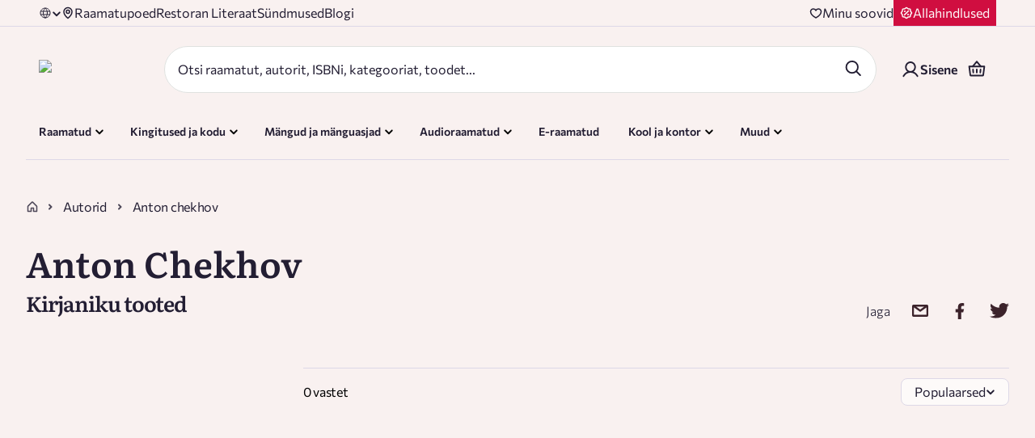

--- FILE ---
content_type: application/javascript; charset=UTF-8
request_url: https://rahvaraamat.ee/_next/static/chunks/34540-7f2760f4fcf7ea27.js
body_size: 1504
content:
"use strict";(self.webpackChunk_N_E=self.webpackChunk_N_E||[]).push([[34540],{4993:(e,t,n)=>{var r=n(12115),u="function"==typeof Object.is?Object.is:function(e,t){return e===t&&(0!==e||1/e==1/t)||e!=e&&t!=t},o=r.useSyncExternalStore,l=r.useRef,a=r.useEffect,c=r.useMemo,i=r.useDebugValue;t.useSyncExternalStoreWithSelector=function(e,t,n,r,s){var f=l(null);if(null===f.current){var p={hasValue:!1,value:null};f.current=p}else p=f.current;var d=o(e,(f=c(function(){function e(e){if(!a){if(a=!0,o=e,e=r(e),void 0!==s&&p.hasValue){var t=p.value;if(s(t,e))return l=t}return l=e}if(t=l,u(o,e))return t;var n=r(e);return void 0!==s&&s(t,n)?(o=e,t):(o=e,l=n)}var o,l,a=!1,c=void 0===n?null:n;return[function(){return e(t())},null===c?void 0:function(){return e(c())}]},[t,n,r,s]))[0],f[1]);return a(function(){p.hasValue=!0,p.value=d},[d]),i(d),d}},34540:(e,t,n)=>{n.d(t,{Kq:()=>N,d4:()=>_,wA:()=>D});var r=n(12115),u=n(39611),o=Symbol.for("react.forward_ref"),l=Symbol.for("react.memo");function a(e){return e.dependsOnOwnProps?!!e.dependsOnOwnProps:1!==e.length}var c={notify(){},get:()=>[]},i="undefined"!=typeof window&&void 0!==window.document&&void 0!==window.document.createElement,s="undefined"!=typeof navigator&&"ReactNative"===navigator.product,f=i||s?r.useLayoutEffect:r.useEffect;function p(e,t){return e===t?0!==e||0!==t||1/e==1/t:e!=e&&t!=t}var d={childContextTypes:!0,contextType:!0,contextTypes:!0,defaultProps:!0,displayName:!0,getDefaultProps:!0,getDerivedStateFromError:!0,getDerivedStateFromProps:!0,mixins:!0,propTypes:!0,type:!0},y={name:!0,length:!0,prototype:!0,caller:!0,callee:!0,arguments:!0,arity:!0},b={$$typeof:!0,compare:!0,defaultProps:!0,displayName:!0,propTypes:!0,type:!0},v={[o]:{$$typeof:!0,render:!0,defaultProps:!0,displayName:!0,propTypes:!0},[l]:b};function g(e){return function(e){if("object"==typeof e&&null!==e){let{$$typeof:t}=e;switch(t){case null:switch(e=e.type){case null:case null:case null:case null:case null:return e;default:switch(e=e&&e.$$typeof){case null:case o:case null:case l:case null:return e;default:return t}}case null:return t}}}(e)===l?b:v[e.$$typeof]||d}var S=Object.defineProperty,h=Object.getOwnPropertyNames,m=Object.getOwnPropertySymbols,x=Object.getOwnPropertyDescriptor,w=Object.getPrototypeOf,O=Object.prototype,C=Symbol.for("react-redux-context"),P="undefined"!=typeof globalThis?globalThis:{},j=function(){if(!r.createContext)return{};let e=P[C]??=new Map,t=e.get(r.createContext);return t||(t=r.createContext(null),e.set(r.createContext,t)),t}(),N=function(e){let{children:t,context:n,serverState:u,store:o}=e,l=r.useMemo(()=>{let e=function(e,t){let n,r=c,u=0,o=!1;function l(){s.onStateChange&&s.onStateChange()}function a(){if(u++,!n){let t,u;n=e.subscribe(l),t=null,u=null,r={clear(){t=null,u=null},notify(){let e=t;for(;e;)e.callback(),e=e.next},get(){let e=[],n=t;for(;n;)e.push(n),n=n.next;return e},subscribe(e){let n=!0,r=u={callback:e,next:null,prev:u};return r.prev?r.prev.next=r:t=r,function(){n&&null!==t&&(n=!1,r.next?r.next.prev=r.prev:u=r.prev,r.prev?r.prev.next=r.next:t=r.next)}}}}}function i(){u--,n&&0===u&&(n(),n=void 0,r.clear(),r=c)}let s={addNestedSub:function(e){a();let t=r.subscribe(e),n=!1;return()=>{n||(n=!0,t(),i())}},notifyNestedSubs:function(){r.notify()},handleChangeWrapper:l,isSubscribed:function(){return o},trySubscribe:function(){o||(o=!0,a())},tryUnsubscribe:function(){o&&(o=!1,i())},getListeners:()=>r};return s}(o);return{store:o,subscription:e,getServerState:u?()=>u:void 0}},[o,u]),a=r.useMemo(()=>o.getState(),[o]);return f(()=>{let{subscription:e}=l;return e.onStateChange=e.notifyNestedSubs,e.trySubscribe(),a!==o.getState()&&e.notifyNestedSubs(),()=>{e.tryUnsubscribe(),e.onStateChange=void 0}},[l,a]),r.createElement((n||j).Provider,{value:l},t)};function E(e=j){return function(){return r.useContext(e)}}var T=E();function $(e=j){let t=e===j?T:E(e),n=()=>{let{store:e}=t();return e};return Object.assign(n,{withTypes:()=>n}),n}var k=$(),D=function(e=j){let t=e===j?k:$(e),n=()=>t().dispatch;return Object.assign(n,{withTypes:()=>n}),n}(),V=(e,t)=>e===t,_=function(e=j){let t=e===j?T:E(e),n=(e,n={})=>{let{equalityFn:o=V}="function"==typeof n?{equalityFn:n}:n,{store:l,subscription:a,getServerState:c}=t();r.useRef(!0);let i=r.useCallback({[e.name]:t=>e(t)}[e.name],[e]),s=(0,u.useSyncExternalStoreWithSelector)(a.addNestedSub,l.getState,c||l.getState,i,o);return r.useDebugValue(s),s};return Object.assign(n,{withTypes:()=>n}),n}()},39611:(e,t,n)=>{e.exports=n(4993)}}]);

--- FILE ---
content_type: application/javascript; charset=UTF-8
request_url: https://rahvaraamat.ee/_next/static/chunks/app/(routes)/et/(main)/(withDeliveryText)/autorid/%5Bslug%5D/page-35c164e5540c2b73.js
body_size: 2922
content:
(self.webpackChunk_N_E=self.webpackChunk_N_E||[]).push([[7896,13595,21940,22454,28817,29851,39498,42158,42581,65058,70128,76739,80132,80329,82290,86616,93215,93481],{552:e=>{e.exports={header:"styles_header__aKiyn",rowLayout:"styles_rowLayout__GzxCt",titleHolder:"styles_titleHolder__qlcem",imageHolder:"styles_imageHolder__mvfYB",recommendationList:"styles_recommendationList___HA4p",lastColumn:"styles_lastColumn__CZW7t",descriptionContainer:"styles_descriptionContainer__z6TBI",description:"styles_description__SR7uT",title:"styles_title__xz3Rk",campaignValidityRow:"styles_campaignValidityRow__SVC_N",campaignValidityTitle:"styles_campaignValidityTitle__zRCFX",fadeInToRight:"styles_fadeInToRight__APnRm"}},3711:(e,t,i)=>{var s=i(18028),r=i(65836);e.exports=function(e,t){return e&&e.length?r(e,s(t,2)):[]}},6134:(e,t,i)=>{Promise.resolve().then(i.bind(i,39120)),Promise.resolve().then(i.t.bind(i,75331,23)),Promise.resolve().then(i.t.bind(i,84032,23)),Promise.resolve().then(i.bind(i,81874))},10649:e=>{e.exports={shareBlock:"styles_shareBlock__TTgAY"}},19995:(e,t,i)=>{"use strict";i.d(t,{default:()=>d});var s=i(95155);i(12115);var r=i(59184),a=i(10649),l=i.n(a);let n=e=>(0,s.jsx)(r.A,{className:l().shareBlock,...e});n.propTypes={...r.A.propTypes};let d=n},31431:e=>{e.exports=function(){}},39120:(e,t,i)=>{"use strict";i.d(t,{default:()=>R});var s=i(95155),r=i(14909),a=i.n(r),l=i(97124),n=i.n(l),d=i(19146),o=i.n(d),c=i(47312),h=i.n(c),u=i(69363),_=i.n(u),p=i(691),g=i.n(p),m=i(12115),v=i(64023),x=i(34540),f=i(53970),y=i(97625),b=i(68875),E=i(59828),w=i(44796),A=i(24121),j=i(31027),T=i(19995);let R=e=>{let{pageTitle:t,person:i}=e,{id:r}=i,{t:l}=(0,v.Bd)(),d=(0,E.Y)(),c=(0,x.wA)();(0,m.useEffect)(()=>(i&&c((0,w.oD)(i)),()=>{c((0,A.vP)()),c((0,w.Bt)())}),[i]),(0,m.useEffect)(()=>{r&&c((0,A.Zi)({productPersonId:r}))},[r]);let u=(0,x.d4)(e=>e.products.productList),{image_url:p,metas:R,name:N,product_person_badges:P}=i||{},S=a()(P,e=>{let{product_badge_type:t}=e,{code:i}=t||{};return!o()(b.P,i)}),H=!h()(R)&&n()(R,e=>g()(null==e?void 0:e.language)===g()(d).substring(0,2)),C=a()(u,e=>!!(null==e?void 0:e.is_active)),I=_()(C,e=>{let{id:t,title:i}=e,s=(null==e?void 0:e.url)||(0,j.CW)(i);return{id:t,title:i,href:"/product-lists/".concat(s,"?id=").concat(t)}}),B=(null==H?void 0:H.description)||"";return(0,s.jsxs)(s.Fragment,{children:[(0,s.jsx)(f.default,{badges:S,description:B,imageUrl:p,lists:I,title:N}),(0,s.jsx)(y.default,{pageTitle:t,pageTitleTag:"h2",dropdownLabel:l("common.popular_dropdown_label"),alwaysShowFilters:!0,staticPayload:{productPersonId:r},rightTitleRowNode:(0,s.jsx)(T.default,{name:N,image:p}),shouldGetCategories:!0})]})}},44796:(e,t,i)=>{"use strict";i.d(t,{Bt:()=>n,ZW:()=>a,hd:()=>r,oD:()=>l});var s=i(98852);let r=e=>({type:s.r9,payload:e}),a=e=>({type:s.rR,payload:e}),l=e=>({type:s.VE,payload:e}),n=()=>({type:s.mk})},53970:(e,t,i)=>{"use strict";i.d(t,{default:()=>b});var s=i(95155),r=i(29300),a=i.n(r),l=i(97124),n=i.n(l),d=i(47312),o=i.n(d),c=i(69363),h=i.n(c);i(12115);var u=i(64023),_=i(15452),p=i(57315),g=i(54015),m=i(43685),v=i(69291),x=i(59828),f=i(552),y=i.n(f);let b=e=>{let{badges:t,description:i,imageUrl:r,lists:l,title:d,campaignExpirationDate:c,className:f}=e,b=(0,x.Y)(),{t:E}=(0,u.Bd)(),w=!o()(t);return o()(l),(0,s.jsx)(g.A,{children:(0,s.jsxs)("div",{className:a()(y().header,{[y().rowLayout]:!r&&i,[y().campaignValidityRow]:!r&&c}),children:[r?(0,s.jsx)(m.A,{image:r,title:d,className:y().imageHolder}):(0,s.jsx)("div",{className:a()({[y().titleHolder]:!!i}),children:(0,s.jsx)(v.A,{tag:"h1",variant:"h2",padding:"0",children:d||""})}),(0,s.jsxs)("div",{className:y().descriptionContainer,children:[w?(0,s.jsx)(s.Fragment,{children:h()(t,(e,t)=>{var i,r,a;let l=(null==(i=n()(null==e?void 0:e.product_badge_translations,["language",b]))?void 0:i.name)||(null==e||null==(a=e.product_badge_translations)||null==(r=a[0])?void 0:r.name)||"";return(0,s.jsx)(_.A,{text:l,direction:"inline",type:"text",isFirstItem:0===t},t)})}):null,r?(0,s.jsx)(v.A,{tag:"h1",variant:"h2",className:a()(y().title,f,{[y().campaignValidityTitle]:c}),children:d||""}):null,(0,s.jsx)(p.A,{campaignExpirationDate:c}),(0,s.jsx)("div",{className:a()("dangerHtml",y().description),dangerouslySetInnerHTML:{__html:i}})]})]})})}},54683:(e,t,i)=>{"use strict";i.r(t),i.d(t,{default:()=>s});let s={src:"/_next/static/media/facebook.b2f7b79d.svg",height:23,width:12,blurWidth:0,blurHeight:0}},57315:(e,t,i)=>{"use strict";i.d(t,{A:()=>h});var s=i(95155),r=i(30832),a=i.n(r),l=i(47312),n=i.n(l);i(12115);var d=i(64023),o=i(73309),c=i.n(o);let h=e=>{let{campaignExpirationDate:t}=e,{validFrom:i,validTo:r}=t||{},{t:l}=(0,d.Bd)(),o=a()(i).format("DD.MM"),h=a()(r).format("DD.MM");return!t||n()(i)||n()(r)?null:(0,s.jsx)("p",{className:c().campaignText,children:l("common.campaign_validity_text",{formattedFromDate:o,formattedToDate:h})})}},57717:e=>{e.exports={shareBlock:"styles_shareBlock__Of61p","share-text":"styles_share-text__ytNyK"}},59184:(e,t,i)=>{"use strict";i.d(t,{A:()=>E});var s=i(95155),r=i(29300),a=i.n(r),l=i(35695);i(12115);var n=i(64023),d=i(45320),o=i(40244),c=i(29922),h=i(94563);let u={src:"/_next/static/media/email-green.aee9fa91.svg",height:24,width:24,blurWidth:0,blurHeight:0};var _=i(54683),p=i(79505);let g={src:"/_next/static/media/pinterest.b8a8f8c7.svg",height:20,width:16,blurWidth:0,blurHeight:0},m={src:"/_next/static/media/pinterest-green.ced8ca5c.svg",height:20,width:16,blurWidth:0,blurHeight:0},v={src:"/_next/static/media/twitter.11ce3153.svg",height:16,width:21,blurWidth:0,blurHeight:0},x={src:"/_next/static/media/twitter-green.13544ff3.svg",height:16,width:21,blurWidth:0,blurHeight:0};var f=i(24917),y=i(57717),b=i.n(y);let E=e=>{let{className:t,name:i,image:r}=e,{t:y}=(0,n.Bd)(),E=(0,l.usePathname)(),w=(0,c.N)(),A="".concat("https://rahvaraamat.ee").concat(E).concat((0,f.eA)(w));return(0,s.jsxs)("div",{className:a()(b().shareBlock,t),children:[(0,s.jsx)("span",{className:b().shareText,children:y("common.share")}),(0,s.jsx)(d.Ot,{url:A,subject:i,body:"".concat(i),children:(0,s.jsx)(o.A,{Icon:h.A,ActiveIcon:u,height:25,width:25})}),(0,s.jsx)(d.uI,{url:A,children:(0,s.jsx)(o.A,{Icon:_.default,ActiveIcon:p.default,height:20,width:20})}),(0,s.jsx)(d.r6,{url:A,children:(0,s.jsx)(o.A,{Icon:v,ActiveIcon:x,height:20,width:"auto"})}),r?(0,s.jsx)(d.oB,{url:A,media:r,children:(0,s.jsx)(o.A,{Icon:g,ActiveIcon:m,height:20,width:20})}):null]})}},60245:(e,t,i)=>{var s=i(51911);e.exports=function(e,t){return s(e,t)}},65836:(e,t,i)=>{var s=i(85090),r=i(7548),a=i(39984),l=i(82954),n=i(82596),d=i(74166);e.exports=function(e,t,i){var o=-1,c=r,h=e.length,u=!0,_=[],p=_;if(i)u=!1,c=a;else if(h>=200){var g=t?null:n(e);if(g)return d(g);u=!1,c=l,p=new s}else p=t?[]:_;e:for(;++o<h;){var m=e[o],v=t?t(m):m;if(m=i||0!==m?m:0,u&&v==v){for(var x=p.length;x--;)if(p[x]===v)continue e;t&&p.push(v),_.push(m)}else c(p,v,i)||(p!==_&&p.push(v),_.push(m))}return _}},73309:e=>{e.exports={campaignText:"styles_campaignText__gvYh_"}},79505:(e,t,i)=>{"use strict";i.r(t),i.d(t,{default:()=>s});let s={src:"/_next/static/media/facebook-green.ba8bb95f.svg",height:23,width:12,blurWidth:0,blurHeight:0}},82596:(e,t,i)=>{var s=i(38008),r=i(31431),a=i(74166);e.exports=s&&1/a(new s([,-0]))[1]==1/0?function(e){return new s(e)}:r},94563:(e,t,i)=>{"use strict";i.d(t,{A:()=>s});let s={src:"/_next/static/media/email.0b8a801c.svg",height:24,width:24,blurWidth:0,blurHeight:0}},98852:(e,t,i)=>{"use strict";i.d(t,{Hl:()=>o,VE:()=>n,Zw:()=>d,m8:()=>c,mk:()=>h,q0:()=>l,r9:()=>s,rR:()=>r,vB:()=>a});let s="person.SET_PERSON_FILTERS",r="person.SEARCH_PEOPLE",a="person.SEARCH_PEOPLE_SUCCESS",l="person.SEARCH_PEOPLE_FAILURE",n="person.SET_PERSON",d="person.GET_PERSON",o="person.GET_PERSON_SUCCESS",c="person.GET_PERSON_FAILURE",h="person.RESET_PERSON"}},e=>{var t=t=>e(e.s=t);e.O(0,[67027,78392,9594,82160,42430,15782,40717,34140,16599,80702,54939,69363,41202,34540,73796,11209,43702,75385,57543,30864,62045,88189,43665,35492,75361,57801,67338,28441,31684,77358],()=>t(6134)),_N_E=e.O()}]);

--- FILE ---
content_type: application/javascript; charset=UTF-8
request_url: https://rahvaraamat.ee/_next/static/chunks/71154-bc9770f46c706612.js
body_size: 3298
content:
(self.webpackChunk_N_E=self.webpackChunk_N_E||[]).push([[71154],{10255:(e,t,r)=>{"use strict";function n(e){let{moduleIds:t}=e;return null}Object.defineProperty(t,"__esModule",{value:!0}),Object.defineProperty(t,"PreloadChunks",{enumerable:!0,get:function(){return n}}),r(95155),r(47650),r(85744),r(20589)},17828:(e,t,r)=>{"use strict";Object.defineProperty(t,"__esModule",{value:!0}),Object.defineProperty(t,"workAsyncStorageInstance",{enumerable:!0,get:function(){return n}});let n=(0,r(64054).createAsyncLocalStorage)()},36645:(e,t,r)=>{"use strict";Object.defineProperty(t,"__esModule",{value:!0}),Object.defineProperty(t,"default",{enumerable:!0,get:function(){return o}});let n=r(88229)._(r(67357));function o(e,t){var r;let o={};"function"==typeof e&&(o.loader=e);let l={...o,...t};return(0,n.default)({...l,modules:null==(r=l.loadableGenerated)?void 0:r.modules})}("function"==typeof t.default||"object"==typeof t.default&&null!==t.default)&&void 0===t.default.__esModule&&(Object.defineProperty(t.default,"__esModule",{value:!0}),Object.assign(t.default,t),e.exports=t.default)},41173:(e,t,r)=>{"use strict";r.d(t,{default:()=>o.a});var n=r(69243),o=r.n(n)},42714:(e,t)=>{"use strict";Object.defineProperty(t,"__esModule",{value:!0}),Object.defineProperty(t,"setAttributesFromProps",{enumerable:!0,get:function(){return l}});let r={acceptCharset:"accept-charset",className:"class",htmlFor:"for",httpEquiv:"http-equiv",noModule:"noModule"},n=["onLoad","onReady","dangerouslySetInnerHTML","children","onError","strategy","stylesheets"];function o(e){return["async","defer","noModule"].includes(e)}function l(e,t){for(let[l,a]of Object.entries(t)){if(!t.hasOwnProperty(l)||n.includes(l)||void 0===a)continue;let i=r[l]||l.toLowerCase();"SCRIPT"===e.tagName&&o(i)?e[i]=!!a:e.setAttribute(i,String(a)),(!1===a||"SCRIPT"===e.tagName&&o(i)&&(!a||"false"===a))&&(e.setAttribute(i,""),e.removeAttribute(i))}}("function"==typeof t.default||"object"==typeof t.default&&null!==t.default)&&void 0===t.default.__esModule&&(Object.defineProperty(t.default,"__esModule",{value:!0}),Object.assign(t.default,t),e.exports=t.default)},55028:(e,t,r)=>{"use strict";r.d(t,{default:()=>o.a});var n=r(36645),o=r.n(n)},62146:(e,t,r)=>{"use strict";function n(e){let{reason:t,children:r}=e;return r}Object.defineProperty(t,"__esModule",{value:!0}),Object.defineProperty(t,"BailoutToCSR",{enumerable:!0,get:function(){return n}}),r(45262)},64054:(e,t)=>{"use strict";Object.defineProperty(t,"__esModule",{value:!0}),!function(e,t){for(var r in t)Object.defineProperty(e,r,{enumerable:!0,get:t[r]})}(t,{bindSnapshot:function(){return a},createAsyncLocalStorage:function(){return l},createSnapshot:function(){return i}});let r=Object.defineProperty(Error("Invariant: AsyncLocalStorage accessed in runtime where it is not available"),"__NEXT_ERROR_CODE",{value:"E504",enumerable:!1,configurable:!0});class n{disable(){throw r}getStore(){}run(){throw r}exit(){throw r}enterWith(){throw r}static bind(e){return e}}let o="undefined"!=typeof globalThis&&globalThis.AsyncLocalStorage;function l(){return o?new o:new n}function a(e){return o?o.bind(e):n.bind(e)}function i(){return o?o.snapshot():function(e,...t){return e(...t)}}},67357:(e,t,r)=>{"use strict";Object.defineProperty(t,"__esModule",{value:!0}),Object.defineProperty(t,"default",{enumerable:!0,get:function(){return u}});let n=r(95155),o=r(12115),l=r(62146);function a(e){return{default:e&&"default"in e?e.default:e}}r(10255);let i={loader:()=>Promise.resolve(a(()=>null)),loading:null,ssr:!0},u=function(e){let t={...i,...e},r=(0,o.lazy)(()=>t.loader().then(a)),u=t.loading;function s(e){let a=u?(0,n.jsx)(u,{isLoading:!0,pastDelay:!0,error:null}):null,i=!t.ssr||!!t.loading,s=i?o.Suspense:o.Fragment,c=t.ssr?(0,n.jsxs)(n.Fragment,{children:[null,(0,n.jsx)(r,{...e})]}):(0,n.jsx)(l.BailoutToCSR,{reason:"next/dynamic",children:(0,n.jsx)(r,{...e})});return(0,n.jsx)(s,{...i?{fallback:a}:{},children:c})}return s.displayName="LoadableComponent",s}},67613:function(e,t,r){"use strict";var n=this&&this.__assign||function(){return(n=Object.assign||function(e){for(var t,r=1,n=arguments.length;r<n;r++)for(var o in t=arguments[r])Object.prototype.hasOwnProperty.call(t,o)&&(e[o]=t[o]);return e}).apply(this,arguments)},o=this&&this.__createBinding||(Object.create?function(e,t,r,n){void 0===n&&(n=r);var o=Object.getOwnPropertyDescriptor(t,r);(!o||("get"in o?!t.__esModule:o.writable||o.configurable))&&(o={enumerable:!0,get:function(){return t[r]}}),Object.defineProperty(e,n,o)}:function(e,t,r,n){void 0===n&&(n=r),e[n]=t[r]}),l=this&&this.__setModuleDefault||(Object.create?function(e,t){Object.defineProperty(e,"default",{enumerable:!0,value:t})}:function(e,t){e.default=t}),a=this&&this.__importStar||function(e){if(e&&e.__esModule)return e;var t={};if(null!=e)for(var r in e)"default"!==r&&Object.prototype.hasOwnProperty.call(e,r)&&o(t,e,r);return l(t,e),t},i=this&&this.__rest||function(e,t){var r={};for(var n in e)Object.prototype.hasOwnProperty.call(e,n)&&0>t.indexOf(n)&&(r[n]=e[n]);if(null!=e&&"function"==typeof Object.getOwnPropertySymbols)for(var o=0,n=Object.getOwnPropertySymbols(e);o<n.length;o++)0>t.indexOf(n[o])&&Object.prototype.propertyIsEnumerable.call(e,n[o])&&(r[n[o]]=e[n[o]]);return r};Object.defineProperty(t,"__esModule",{value:!0});var u=a(r(12115)),s=r(63288),c=(0,r(55320).createAnimation)("ClipLoader","0% {transform: rotate(0deg) scale(1)} 50% {transform: rotate(180deg) scale(0.8)} 100% {transform: rotate(360deg) scale(1)}","clip");t.default=function(e){var t=e.loading,r=e.color,o=void 0===r?"#000000":r,l=e.speedMultiplier,a=e.cssOverride,d=e.size,f=void 0===d?35:d,p=i(e,["loading","color","speedMultiplier","cssOverride","size"]),b=n({background:"transparent !important",width:(0,s.cssValue)(f),height:(0,s.cssValue)(f),borderRadius:"100%",border:"2px solid",borderTopColor:o,borderBottomColor:"transparent",borderLeftColor:o,borderRightColor:o,display:"inline-block",animation:"".concat(c," ").concat(.75/(void 0===l?1:l),"s 0s infinite linear"),animationFillMode:"both"},void 0===a?{}:a);return void 0===t||t?u.createElement("span",n({style:b},p)):null}},69243:(e,t,r)=>{"use strict";Object.defineProperty(t,"__esModule",{value:!0}),!function(e,t){for(var r in t)Object.defineProperty(e,r,{enumerable:!0,get:t[r]})}(t,{default:function(){return h},handleClientScriptLoad:function(){return y},initScriptLoader:function(){return _}});let n=r(88229),o=r(6966),l=r(95155),a=n._(r(47650)),i=o._(r(12115)),u=r(82830),s=r(42714),c=r(92374),d=new Map,f=new Set,p=e=>{if(a.default.preinit)return void e.forEach(e=>{a.default.preinit(e,{as:"style"})});{let t=document.head;e.forEach(e=>{let r=document.createElement("link");r.type="text/css",r.rel="stylesheet",r.href=e,t.appendChild(r)})}},b=e=>{let{src:t,id:r,onLoad:n=()=>{},onReady:o=null,dangerouslySetInnerHTML:l,children:a="",strategy:i="afterInteractive",onError:u,stylesheets:c}=e,b=r||t;if(b&&f.has(b))return;if(d.has(t)){f.add(b),d.get(t).then(n,u);return}let y=()=>{o&&o(),f.add(b)},_=document.createElement("script"),g=new Promise((e,t)=>{_.addEventListener("load",function(t){e(),n&&n.call(this,t),y()}),_.addEventListener("error",function(e){t(e)})}).catch(function(e){u&&u(e)});l?(_.innerHTML=l.__html||"",y()):a?(_.textContent="string"==typeof a?a:Array.isArray(a)?a.join(""):"",y()):t&&(_.src=t,d.set(t,g)),(0,s.setAttributesFromProps)(_,e),"worker"===i&&_.setAttribute("type","text/partytown"),_.setAttribute("data-nscript",i),c&&p(c),document.body.appendChild(_)};function y(e){let{strategy:t="afterInteractive"}=e;"lazyOnload"===t?window.addEventListener("load",()=>{(0,c.requestIdleCallback)(()=>b(e))}):b(e)}function _(e){e.forEach(y),[...document.querySelectorAll('[data-nscript="beforeInteractive"]'),...document.querySelectorAll('[data-nscript="beforePageRender"]')].forEach(e=>{let t=e.id||e.getAttribute("src");f.add(t)})}function g(e){let{id:t,src:r="",onLoad:n=()=>{},onReady:o=null,strategy:s="afterInteractive",onError:d,stylesheets:p,...y}=e,{updateScripts:_,scripts:g,getIsSsr:h,appDir:v,nonce:O}=(0,i.useContext)(u.HeadManagerContext),m=(0,i.useRef)(!1);(0,i.useEffect)(()=>{let e=t||r;m.current||(o&&e&&f.has(e)&&o(),m.current=!0)},[o,t,r]);let j=(0,i.useRef)(!1);if((0,i.useEffect)(()=>{if(!j.current){if("afterInteractive"===s)b(e);else"lazyOnload"===s&&("complete"===document.readyState?(0,c.requestIdleCallback)(()=>b(e)):window.addEventListener("load",()=>{(0,c.requestIdleCallback)(()=>b(e))}));j.current=!0}},[e,s]),("beforeInteractive"===s||"worker"===s)&&(_?(g[s]=(g[s]||[]).concat([{id:t,src:r,onLoad:n,onReady:o,onError:d,...y}]),_(g)):h&&h()?f.add(t||r):h&&!h()&&b(e)),v){if(p&&p.forEach(e=>{a.default.preinit(e,{as:"style"})}),"beforeInteractive"===s)if(!r)return y.dangerouslySetInnerHTML&&(y.children=y.dangerouslySetInnerHTML.__html,delete y.dangerouslySetInnerHTML),(0,l.jsx)("script",{nonce:O,dangerouslySetInnerHTML:{__html:"(self.__next_s=self.__next_s||[]).push("+JSON.stringify([0,{...y,id:t}])+")"}});else return a.default.preload(r,y.integrity?{as:"script",integrity:y.integrity,nonce:O,crossOrigin:y.crossOrigin}:{as:"script",nonce:O,crossOrigin:y.crossOrigin}),(0,l.jsx)("script",{nonce:O,dangerouslySetInnerHTML:{__html:"(self.__next_s=self.__next_s||[]).push("+JSON.stringify([r,{...y,id:t}])+")"}});"afterInteractive"===s&&r&&a.default.preload(r,y.integrity?{as:"script",integrity:y.integrity,nonce:O,crossOrigin:y.crossOrigin}:{as:"script",nonce:O,crossOrigin:y.crossOrigin})}return null}Object.defineProperty(g,"__nextScript",{value:!0});let h=g;("function"==typeof t.default||"object"==typeof t.default&&null!==t.default)&&void 0===t.default.__esModule&&(Object.defineProperty(t.default,"__esModule",{value:!0}),Object.assign(t.default,t),e.exports=t.default)},85716:()=>{},85744:(e,t,r)=>{"use strict";Object.defineProperty(t,"__esModule",{value:!0}),Object.defineProperty(t,"workAsyncStorage",{enumerable:!0,get:function(){return n.workAsyncStorageInstance}});let n=r(17828)},92374:(e,t)=>{"use strict";Object.defineProperty(t,"__esModule",{value:!0}),!function(e,t){for(var r in t)Object.defineProperty(e,r,{enumerable:!0,get:t[r]})}(t,{cancelIdleCallback:function(){return n},requestIdleCallback:function(){return r}});let r="undefined"!=typeof self&&self.requestIdleCallback&&self.requestIdleCallback.bind(window)||function(e){let t=Date.now();return self.setTimeout(function(){e({didTimeout:!1,timeRemaining:function(){return Math.max(0,50-(Date.now()-t))}})},1)},n="undefined"!=typeof self&&self.cancelIdleCallback&&self.cancelIdleCallback.bind(window)||function(e){return clearTimeout(e)};("function"==typeof t.default||"object"==typeof t.default&&null!==t.default)&&void 0===t.default.__esModule&&(Object.defineProperty(t.default,"__esModule",{value:!0}),Object.assign(t.default,t),e.exports=t.default)}}]);